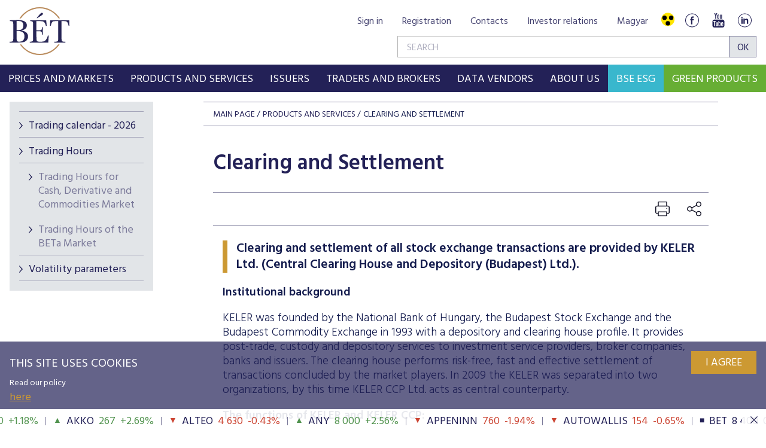

--- FILE ---
content_type: text/html; charset=utf-8
request_url: https://www.google.com/recaptcha/api2/anchor?ar=1&k=6LcnhRwUAAAAADPeX0LipGO2PfmvnmAoMSXt0ACy&co=aHR0cHM6Ly93d3cuYmV0Lmh1OjQ0Mw..&hl=en&v=PoyoqOPhxBO7pBk68S4YbpHZ&size=normal&anchor-ms=20000&execute-ms=30000&cb=57evdfcd9om2
body_size: 49184
content:
<!DOCTYPE HTML><html dir="ltr" lang="en"><head><meta http-equiv="Content-Type" content="text/html; charset=UTF-8">
<meta http-equiv="X-UA-Compatible" content="IE=edge">
<title>reCAPTCHA</title>
<style type="text/css">
/* cyrillic-ext */
@font-face {
  font-family: 'Roboto';
  font-style: normal;
  font-weight: 400;
  font-stretch: 100%;
  src: url(//fonts.gstatic.com/s/roboto/v48/KFO7CnqEu92Fr1ME7kSn66aGLdTylUAMa3GUBHMdazTgWw.woff2) format('woff2');
  unicode-range: U+0460-052F, U+1C80-1C8A, U+20B4, U+2DE0-2DFF, U+A640-A69F, U+FE2E-FE2F;
}
/* cyrillic */
@font-face {
  font-family: 'Roboto';
  font-style: normal;
  font-weight: 400;
  font-stretch: 100%;
  src: url(//fonts.gstatic.com/s/roboto/v48/KFO7CnqEu92Fr1ME7kSn66aGLdTylUAMa3iUBHMdazTgWw.woff2) format('woff2');
  unicode-range: U+0301, U+0400-045F, U+0490-0491, U+04B0-04B1, U+2116;
}
/* greek-ext */
@font-face {
  font-family: 'Roboto';
  font-style: normal;
  font-weight: 400;
  font-stretch: 100%;
  src: url(//fonts.gstatic.com/s/roboto/v48/KFO7CnqEu92Fr1ME7kSn66aGLdTylUAMa3CUBHMdazTgWw.woff2) format('woff2');
  unicode-range: U+1F00-1FFF;
}
/* greek */
@font-face {
  font-family: 'Roboto';
  font-style: normal;
  font-weight: 400;
  font-stretch: 100%;
  src: url(//fonts.gstatic.com/s/roboto/v48/KFO7CnqEu92Fr1ME7kSn66aGLdTylUAMa3-UBHMdazTgWw.woff2) format('woff2');
  unicode-range: U+0370-0377, U+037A-037F, U+0384-038A, U+038C, U+038E-03A1, U+03A3-03FF;
}
/* math */
@font-face {
  font-family: 'Roboto';
  font-style: normal;
  font-weight: 400;
  font-stretch: 100%;
  src: url(//fonts.gstatic.com/s/roboto/v48/KFO7CnqEu92Fr1ME7kSn66aGLdTylUAMawCUBHMdazTgWw.woff2) format('woff2');
  unicode-range: U+0302-0303, U+0305, U+0307-0308, U+0310, U+0312, U+0315, U+031A, U+0326-0327, U+032C, U+032F-0330, U+0332-0333, U+0338, U+033A, U+0346, U+034D, U+0391-03A1, U+03A3-03A9, U+03B1-03C9, U+03D1, U+03D5-03D6, U+03F0-03F1, U+03F4-03F5, U+2016-2017, U+2034-2038, U+203C, U+2040, U+2043, U+2047, U+2050, U+2057, U+205F, U+2070-2071, U+2074-208E, U+2090-209C, U+20D0-20DC, U+20E1, U+20E5-20EF, U+2100-2112, U+2114-2115, U+2117-2121, U+2123-214F, U+2190, U+2192, U+2194-21AE, U+21B0-21E5, U+21F1-21F2, U+21F4-2211, U+2213-2214, U+2216-22FF, U+2308-230B, U+2310, U+2319, U+231C-2321, U+2336-237A, U+237C, U+2395, U+239B-23B7, U+23D0, U+23DC-23E1, U+2474-2475, U+25AF, U+25B3, U+25B7, U+25BD, U+25C1, U+25CA, U+25CC, U+25FB, U+266D-266F, U+27C0-27FF, U+2900-2AFF, U+2B0E-2B11, U+2B30-2B4C, U+2BFE, U+3030, U+FF5B, U+FF5D, U+1D400-1D7FF, U+1EE00-1EEFF;
}
/* symbols */
@font-face {
  font-family: 'Roboto';
  font-style: normal;
  font-weight: 400;
  font-stretch: 100%;
  src: url(//fonts.gstatic.com/s/roboto/v48/KFO7CnqEu92Fr1ME7kSn66aGLdTylUAMaxKUBHMdazTgWw.woff2) format('woff2');
  unicode-range: U+0001-000C, U+000E-001F, U+007F-009F, U+20DD-20E0, U+20E2-20E4, U+2150-218F, U+2190, U+2192, U+2194-2199, U+21AF, U+21E6-21F0, U+21F3, U+2218-2219, U+2299, U+22C4-22C6, U+2300-243F, U+2440-244A, U+2460-24FF, U+25A0-27BF, U+2800-28FF, U+2921-2922, U+2981, U+29BF, U+29EB, U+2B00-2BFF, U+4DC0-4DFF, U+FFF9-FFFB, U+10140-1018E, U+10190-1019C, U+101A0, U+101D0-101FD, U+102E0-102FB, U+10E60-10E7E, U+1D2C0-1D2D3, U+1D2E0-1D37F, U+1F000-1F0FF, U+1F100-1F1AD, U+1F1E6-1F1FF, U+1F30D-1F30F, U+1F315, U+1F31C, U+1F31E, U+1F320-1F32C, U+1F336, U+1F378, U+1F37D, U+1F382, U+1F393-1F39F, U+1F3A7-1F3A8, U+1F3AC-1F3AF, U+1F3C2, U+1F3C4-1F3C6, U+1F3CA-1F3CE, U+1F3D4-1F3E0, U+1F3ED, U+1F3F1-1F3F3, U+1F3F5-1F3F7, U+1F408, U+1F415, U+1F41F, U+1F426, U+1F43F, U+1F441-1F442, U+1F444, U+1F446-1F449, U+1F44C-1F44E, U+1F453, U+1F46A, U+1F47D, U+1F4A3, U+1F4B0, U+1F4B3, U+1F4B9, U+1F4BB, U+1F4BF, U+1F4C8-1F4CB, U+1F4D6, U+1F4DA, U+1F4DF, U+1F4E3-1F4E6, U+1F4EA-1F4ED, U+1F4F7, U+1F4F9-1F4FB, U+1F4FD-1F4FE, U+1F503, U+1F507-1F50B, U+1F50D, U+1F512-1F513, U+1F53E-1F54A, U+1F54F-1F5FA, U+1F610, U+1F650-1F67F, U+1F687, U+1F68D, U+1F691, U+1F694, U+1F698, U+1F6AD, U+1F6B2, U+1F6B9-1F6BA, U+1F6BC, U+1F6C6-1F6CF, U+1F6D3-1F6D7, U+1F6E0-1F6EA, U+1F6F0-1F6F3, U+1F6F7-1F6FC, U+1F700-1F7FF, U+1F800-1F80B, U+1F810-1F847, U+1F850-1F859, U+1F860-1F887, U+1F890-1F8AD, U+1F8B0-1F8BB, U+1F8C0-1F8C1, U+1F900-1F90B, U+1F93B, U+1F946, U+1F984, U+1F996, U+1F9E9, U+1FA00-1FA6F, U+1FA70-1FA7C, U+1FA80-1FA89, U+1FA8F-1FAC6, U+1FACE-1FADC, U+1FADF-1FAE9, U+1FAF0-1FAF8, U+1FB00-1FBFF;
}
/* vietnamese */
@font-face {
  font-family: 'Roboto';
  font-style: normal;
  font-weight: 400;
  font-stretch: 100%;
  src: url(//fonts.gstatic.com/s/roboto/v48/KFO7CnqEu92Fr1ME7kSn66aGLdTylUAMa3OUBHMdazTgWw.woff2) format('woff2');
  unicode-range: U+0102-0103, U+0110-0111, U+0128-0129, U+0168-0169, U+01A0-01A1, U+01AF-01B0, U+0300-0301, U+0303-0304, U+0308-0309, U+0323, U+0329, U+1EA0-1EF9, U+20AB;
}
/* latin-ext */
@font-face {
  font-family: 'Roboto';
  font-style: normal;
  font-weight: 400;
  font-stretch: 100%;
  src: url(//fonts.gstatic.com/s/roboto/v48/KFO7CnqEu92Fr1ME7kSn66aGLdTylUAMa3KUBHMdazTgWw.woff2) format('woff2');
  unicode-range: U+0100-02BA, U+02BD-02C5, U+02C7-02CC, U+02CE-02D7, U+02DD-02FF, U+0304, U+0308, U+0329, U+1D00-1DBF, U+1E00-1E9F, U+1EF2-1EFF, U+2020, U+20A0-20AB, U+20AD-20C0, U+2113, U+2C60-2C7F, U+A720-A7FF;
}
/* latin */
@font-face {
  font-family: 'Roboto';
  font-style: normal;
  font-weight: 400;
  font-stretch: 100%;
  src: url(//fonts.gstatic.com/s/roboto/v48/KFO7CnqEu92Fr1ME7kSn66aGLdTylUAMa3yUBHMdazQ.woff2) format('woff2');
  unicode-range: U+0000-00FF, U+0131, U+0152-0153, U+02BB-02BC, U+02C6, U+02DA, U+02DC, U+0304, U+0308, U+0329, U+2000-206F, U+20AC, U+2122, U+2191, U+2193, U+2212, U+2215, U+FEFF, U+FFFD;
}
/* cyrillic-ext */
@font-face {
  font-family: 'Roboto';
  font-style: normal;
  font-weight: 500;
  font-stretch: 100%;
  src: url(//fonts.gstatic.com/s/roboto/v48/KFO7CnqEu92Fr1ME7kSn66aGLdTylUAMa3GUBHMdazTgWw.woff2) format('woff2');
  unicode-range: U+0460-052F, U+1C80-1C8A, U+20B4, U+2DE0-2DFF, U+A640-A69F, U+FE2E-FE2F;
}
/* cyrillic */
@font-face {
  font-family: 'Roboto';
  font-style: normal;
  font-weight: 500;
  font-stretch: 100%;
  src: url(//fonts.gstatic.com/s/roboto/v48/KFO7CnqEu92Fr1ME7kSn66aGLdTylUAMa3iUBHMdazTgWw.woff2) format('woff2');
  unicode-range: U+0301, U+0400-045F, U+0490-0491, U+04B0-04B1, U+2116;
}
/* greek-ext */
@font-face {
  font-family: 'Roboto';
  font-style: normal;
  font-weight: 500;
  font-stretch: 100%;
  src: url(//fonts.gstatic.com/s/roboto/v48/KFO7CnqEu92Fr1ME7kSn66aGLdTylUAMa3CUBHMdazTgWw.woff2) format('woff2');
  unicode-range: U+1F00-1FFF;
}
/* greek */
@font-face {
  font-family: 'Roboto';
  font-style: normal;
  font-weight: 500;
  font-stretch: 100%;
  src: url(//fonts.gstatic.com/s/roboto/v48/KFO7CnqEu92Fr1ME7kSn66aGLdTylUAMa3-UBHMdazTgWw.woff2) format('woff2');
  unicode-range: U+0370-0377, U+037A-037F, U+0384-038A, U+038C, U+038E-03A1, U+03A3-03FF;
}
/* math */
@font-face {
  font-family: 'Roboto';
  font-style: normal;
  font-weight: 500;
  font-stretch: 100%;
  src: url(//fonts.gstatic.com/s/roboto/v48/KFO7CnqEu92Fr1ME7kSn66aGLdTylUAMawCUBHMdazTgWw.woff2) format('woff2');
  unicode-range: U+0302-0303, U+0305, U+0307-0308, U+0310, U+0312, U+0315, U+031A, U+0326-0327, U+032C, U+032F-0330, U+0332-0333, U+0338, U+033A, U+0346, U+034D, U+0391-03A1, U+03A3-03A9, U+03B1-03C9, U+03D1, U+03D5-03D6, U+03F0-03F1, U+03F4-03F5, U+2016-2017, U+2034-2038, U+203C, U+2040, U+2043, U+2047, U+2050, U+2057, U+205F, U+2070-2071, U+2074-208E, U+2090-209C, U+20D0-20DC, U+20E1, U+20E5-20EF, U+2100-2112, U+2114-2115, U+2117-2121, U+2123-214F, U+2190, U+2192, U+2194-21AE, U+21B0-21E5, U+21F1-21F2, U+21F4-2211, U+2213-2214, U+2216-22FF, U+2308-230B, U+2310, U+2319, U+231C-2321, U+2336-237A, U+237C, U+2395, U+239B-23B7, U+23D0, U+23DC-23E1, U+2474-2475, U+25AF, U+25B3, U+25B7, U+25BD, U+25C1, U+25CA, U+25CC, U+25FB, U+266D-266F, U+27C0-27FF, U+2900-2AFF, U+2B0E-2B11, U+2B30-2B4C, U+2BFE, U+3030, U+FF5B, U+FF5D, U+1D400-1D7FF, U+1EE00-1EEFF;
}
/* symbols */
@font-face {
  font-family: 'Roboto';
  font-style: normal;
  font-weight: 500;
  font-stretch: 100%;
  src: url(//fonts.gstatic.com/s/roboto/v48/KFO7CnqEu92Fr1ME7kSn66aGLdTylUAMaxKUBHMdazTgWw.woff2) format('woff2');
  unicode-range: U+0001-000C, U+000E-001F, U+007F-009F, U+20DD-20E0, U+20E2-20E4, U+2150-218F, U+2190, U+2192, U+2194-2199, U+21AF, U+21E6-21F0, U+21F3, U+2218-2219, U+2299, U+22C4-22C6, U+2300-243F, U+2440-244A, U+2460-24FF, U+25A0-27BF, U+2800-28FF, U+2921-2922, U+2981, U+29BF, U+29EB, U+2B00-2BFF, U+4DC0-4DFF, U+FFF9-FFFB, U+10140-1018E, U+10190-1019C, U+101A0, U+101D0-101FD, U+102E0-102FB, U+10E60-10E7E, U+1D2C0-1D2D3, U+1D2E0-1D37F, U+1F000-1F0FF, U+1F100-1F1AD, U+1F1E6-1F1FF, U+1F30D-1F30F, U+1F315, U+1F31C, U+1F31E, U+1F320-1F32C, U+1F336, U+1F378, U+1F37D, U+1F382, U+1F393-1F39F, U+1F3A7-1F3A8, U+1F3AC-1F3AF, U+1F3C2, U+1F3C4-1F3C6, U+1F3CA-1F3CE, U+1F3D4-1F3E0, U+1F3ED, U+1F3F1-1F3F3, U+1F3F5-1F3F7, U+1F408, U+1F415, U+1F41F, U+1F426, U+1F43F, U+1F441-1F442, U+1F444, U+1F446-1F449, U+1F44C-1F44E, U+1F453, U+1F46A, U+1F47D, U+1F4A3, U+1F4B0, U+1F4B3, U+1F4B9, U+1F4BB, U+1F4BF, U+1F4C8-1F4CB, U+1F4D6, U+1F4DA, U+1F4DF, U+1F4E3-1F4E6, U+1F4EA-1F4ED, U+1F4F7, U+1F4F9-1F4FB, U+1F4FD-1F4FE, U+1F503, U+1F507-1F50B, U+1F50D, U+1F512-1F513, U+1F53E-1F54A, U+1F54F-1F5FA, U+1F610, U+1F650-1F67F, U+1F687, U+1F68D, U+1F691, U+1F694, U+1F698, U+1F6AD, U+1F6B2, U+1F6B9-1F6BA, U+1F6BC, U+1F6C6-1F6CF, U+1F6D3-1F6D7, U+1F6E0-1F6EA, U+1F6F0-1F6F3, U+1F6F7-1F6FC, U+1F700-1F7FF, U+1F800-1F80B, U+1F810-1F847, U+1F850-1F859, U+1F860-1F887, U+1F890-1F8AD, U+1F8B0-1F8BB, U+1F8C0-1F8C1, U+1F900-1F90B, U+1F93B, U+1F946, U+1F984, U+1F996, U+1F9E9, U+1FA00-1FA6F, U+1FA70-1FA7C, U+1FA80-1FA89, U+1FA8F-1FAC6, U+1FACE-1FADC, U+1FADF-1FAE9, U+1FAF0-1FAF8, U+1FB00-1FBFF;
}
/* vietnamese */
@font-face {
  font-family: 'Roboto';
  font-style: normal;
  font-weight: 500;
  font-stretch: 100%;
  src: url(//fonts.gstatic.com/s/roboto/v48/KFO7CnqEu92Fr1ME7kSn66aGLdTylUAMa3OUBHMdazTgWw.woff2) format('woff2');
  unicode-range: U+0102-0103, U+0110-0111, U+0128-0129, U+0168-0169, U+01A0-01A1, U+01AF-01B0, U+0300-0301, U+0303-0304, U+0308-0309, U+0323, U+0329, U+1EA0-1EF9, U+20AB;
}
/* latin-ext */
@font-face {
  font-family: 'Roboto';
  font-style: normal;
  font-weight: 500;
  font-stretch: 100%;
  src: url(//fonts.gstatic.com/s/roboto/v48/KFO7CnqEu92Fr1ME7kSn66aGLdTylUAMa3KUBHMdazTgWw.woff2) format('woff2');
  unicode-range: U+0100-02BA, U+02BD-02C5, U+02C7-02CC, U+02CE-02D7, U+02DD-02FF, U+0304, U+0308, U+0329, U+1D00-1DBF, U+1E00-1E9F, U+1EF2-1EFF, U+2020, U+20A0-20AB, U+20AD-20C0, U+2113, U+2C60-2C7F, U+A720-A7FF;
}
/* latin */
@font-face {
  font-family: 'Roboto';
  font-style: normal;
  font-weight: 500;
  font-stretch: 100%;
  src: url(//fonts.gstatic.com/s/roboto/v48/KFO7CnqEu92Fr1ME7kSn66aGLdTylUAMa3yUBHMdazQ.woff2) format('woff2');
  unicode-range: U+0000-00FF, U+0131, U+0152-0153, U+02BB-02BC, U+02C6, U+02DA, U+02DC, U+0304, U+0308, U+0329, U+2000-206F, U+20AC, U+2122, U+2191, U+2193, U+2212, U+2215, U+FEFF, U+FFFD;
}
/* cyrillic-ext */
@font-face {
  font-family: 'Roboto';
  font-style: normal;
  font-weight: 900;
  font-stretch: 100%;
  src: url(//fonts.gstatic.com/s/roboto/v48/KFO7CnqEu92Fr1ME7kSn66aGLdTylUAMa3GUBHMdazTgWw.woff2) format('woff2');
  unicode-range: U+0460-052F, U+1C80-1C8A, U+20B4, U+2DE0-2DFF, U+A640-A69F, U+FE2E-FE2F;
}
/* cyrillic */
@font-face {
  font-family: 'Roboto';
  font-style: normal;
  font-weight: 900;
  font-stretch: 100%;
  src: url(//fonts.gstatic.com/s/roboto/v48/KFO7CnqEu92Fr1ME7kSn66aGLdTylUAMa3iUBHMdazTgWw.woff2) format('woff2');
  unicode-range: U+0301, U+0400-045F, U+0490-0491, U+04B0-04B1, U+2116;
}
/* greek-ext */
@font-face {
  font-family: 'Roboto';
  font-style: normal;
  font-weight: 900;
  font-stretch: 100%;
  src: url(//fonts.gstatic.com/s/roboto/v48/KFO7CnqEu92Fr1ME7kSn66aGLdTylUAMa3CUBHMdazTgWw.woff2) format('woff2');
  unicode-range: U+1F00-1FFF;
}
/* greek */
@font-face {
  font-family: 'Roboto';
  font-style: normal;
  font-weight: 900;
  font-stretch: 100%;
  src: url(//fonts.gstatic.com/s/roboto/v48/KFO7CnqEu92Fr1ME7kSn66aGLdTylUAMa3-UBHMdazTgWw.woff2) format('woff2');
  unicode-range: U+0370-0377, U+037A-037F, U+0384-038A, U+038C, U+038E-03A1, U+03A3-03FF;
}
/* math */
@font-face {
  font-family: 'Roboto';
  font-style: normal;
  font-weight: 900;
  font-stretch: 100%;
  src: url(//fonts.gstatic.com/s/roboto/v48/KFO7CnqEu92Fr1ME7kSn66aGLdTylUAMawCUBHMdazTgWw.woff2) format('woff2');
  unicode-range: U+0302-0303, U+0305, U+0307-0308, U+0310, U+0312, U+0315, U+031A, U+0326-0327, U+032C, U+032F-0330, U+0332-0333, U+0338, U+033A, U+0346, U+034D, U+0391-03A1, U+03A3-03A9, U+03B1-03C9, U+03D1, U+03D5-03D6, U+03F0-03F1, U+03F4-03F5, U+2016-2017, U+2034-2038, U+203C, U+2040, U+2043, U+2047, U+2050, U+2057, U+205F, U+2070-2071, U+2074-208E, U+2090-209C, U+20D0-20DC, U+20E1, U+20E5-20EF, U+2100-2112, U+2114-2115, U+2117-2121, U+2123-214F, U+2190, U+2192, U+2194-21AE, U+21B0-21E5, U+21F1-21F2, U+21F4-2211, U+2213-2214, U+2216-22FF, U+2308-230B, U+2310, U+2319, U+231C-2321, U+2336-237A, U+237C, U+2395, U+239B-23B7, U+23D0, U+23DC-23E1, U+2474-2475, U+25AF, U+25B3, U+25B7, U+25BD, U+25C1, U+25CA, U+25CC, U+25FB, U+266D-266F, U+27C0-27FF, U+2900-2AFF, U+2B0E-2B11, U+2B30-2B4C, U+2BFE, U+3030, U+FF5B, U+FF5D, U+1D400-1D7FF, U+1EE00-1EEFF;
}
/* symbols */
@font-face {
  font-family: 'Roboto';
  font-style: normal;
  font-weight: 900;
  font-stretch: 100%;
  src: url(//fonts.gstatic.com/s/roboto/v48/KFO7CnqEu92Fr1ME7kSn66aGLdTylUAMaxKUBHMdazTgWw.woff2) format('woff2');
  unicode-range: U+0001-000C, U+000E-001F, U+007F-009F, U+20DD-20E0, U+20E2-20E4, U+2150-218F, U+2190, U+2192, U+2194-2199, U+21AF, U+21E6-21F0, U+21F3, U+2218-2219, U+2299, U+22C4-22C6, U+2300-243F, U+2440-244A, U+2460-24FF, U+25A0-27BF, U+2800-28FF, U+2921-2922, U+2981, U+29BF, U+29EB, U+2B00-2BFF, U+4DC0-4DFF, U+FFF9-FFFB, U+10140-1018E, U+10190-1019C, U+101A0, U+101D0-101FD, U+102E0-102FB, U+10E60-10E7E, U+1D2C0-1D2D3, U+1D2E0-1D37F, U+1F000-1F0FF, U+1F100-1F1AD, U+1F1E6-1F1FF, U+1F30D-1F30F, U+1F315, U+1F31C, U+1F31E, U+1F320-1F32C, U+1F336, U+1F378, U+1F37D, U+1F382, U+1F393-1F39F, U+1F3A7-1F3A8, U+1F3AC-1F3AF, U+1F3C2, U+1F3C4-1F3C6, U+1F3CA-1F3CE, U+1F3D4-1F3E0, U+1F3ED, U+1F3F1-1F3F3, U+1F3F5-1F3F7, U+1F408, U+1F415, U+1F41F, U+1F426, U+1F43F, U+1F441-1F442, U+1F444, U+1F446-1F449, U+1F44C-1F44E, U+1F453, U+1F46A, U+1F47D, U+1F4A3, U+1F4B0, U+1F4B3, U+1F4B9, U+1F4BB, U+1F4BF, U+1F4C8-1F4CB, U+1F4D6, U+1F4DA, U+1F4DF, U+1F4E3-1F4E6, U+1F4EA-1F4ED, U+1F4F7, U+1F4F9-1F4FB, U+1F4FD-1F4FE, U+1F503, U+1F507-1F50B, U+1F50D, U+1F512-1F513, U+1F53E-1F54A, U+1F54F-1F5FA, U+1F610, U+1F650-1F67F, U+1F687, U+1F68D, U+1F691, U+1F694, U+1F698, U+1F6AD, U+1F6B2, U+1F6B9-1F6BA, U+1F6BC, U+1F6C6-1F6CF, U+1F6D3-1F6D7, U+1F6E0-1F6EA, U+1F6F0-1F6F3, U+1F6F7-1F6FC, U+1F700-1F7FF, U+1F800-1F80B, U+1F810-1F847, U+1F850-1F859, U+1F860-1F887, U+1F890-1F8AD, U+1F8B0-1F8BB, U+1F8C0-1F8C1, U+1F900-1F90B, U+1F93B, U+1F946, U+1F984, U+1F996, U+1F9E9, U+1FA00-1FA6F, U+1FA70-1FA7C, U+1FA80-1FA89, U+1FA8F-1FAC6, U+1FACE-1FADC, U+1FADF-1FAE9, U+1FAF0-1FAF8, U+1FB00-1FBFF;
}
/* vietnamese */
@font-face {
  font-family: 'Roboto';
  font-style: normal;
  font-weight: 900;
  font-stretch: 100%;
  src: url(//fonts.gstatic.com/s/roboto/v48/KFO7CnqEu92Fr1ME7kSn66aGLdTylUAMa3OUBHMdazTgWw.woff2) format('woff2');
  unicode-range: U+0102-0103, U+0110-0111, U+0128-0129, U+0168-0169, U+01A0-01A1, U+01AF-01B0, U+0300-0301, U+0303-0304, U+0308-0309, U+0323, U+0329, U+1EA0-1EF9, U+20AB;
}
/* latin-ext */
@font-face {
  font-family: 'Roboto';
  font-style: normal;
  font-weight: 900;
  font-stretch: 100%;
  src: url(//fonts.gstatic.com/s/roboto/v48/KFO7CnqEu92Fr1ME7kSn66aGLdTylUAMa3KUBHMdazTgWw.woff2) format('woff2');
  unicode-range: U+0100-02BA, U+02BD-02C5, U+02C7-02CC, U+02CE-02D7, U+02DD-02FF, U+0304, U+0308, U+0329, U+1D00-1DBF, U+1E00-1E9F, U+1EF2-1EFF, U+2020, U+20A0-20AB, U+20AD-20C0, U+2113, U+2C60-2C7F, U+A720-A7FF;
}
/* latin */
@font-face {
  font-family: 'Roboto';
  font-style: normal;
  font-weight: 900;
  font-stretch: 100%;
  src: url(//fonts.gstatic.com/s/roboto/v48/KFO7CnqEu92Fr1ME7kSn66aGLdTylUAMa3yUBHMdazQ.woff2) format('woff2');
  unicode-range: U+0000-00FF, U+0131, U+0152-0153, U+02BB-02BC, U+02C6, U+02DA, U+02DC, U+0304, U+0308, U+0329, U+2000-206F, U+20AC, U+2122, U+2191, U+2193, U+2212, U+2215, U+FEFF, U+FFFD;
}

</style>
<link rel="stylesheet" type="text/css" href="https://www.gstatic.com/recaptcha/releases/PoyoqOPhxBO7pBk68S4YbpHZ/styles__ltr.css">
<script nonce="T-LyFdjMGsffAGgulPobWQ" type="text/javascript">window['__recaptcha_api'] = 'https://www.google.com/recaptcha/api2/';</script>
<script type="text/javascript" src="https://www.gstatic.com/recaptcha/releases/PoyoqOPhxBO7pBk68S4YbpHZ/recaptcha__en.js" nonce="T-LyFdjMGsffAGgulPobWQ">
      
    </script></head>
<body><div id="rc-anchor-alert" class="rc-anchor-alert"></div>
<input type="hidden" id="recaptcha-token" value="[base64]">
<script type="text/javascript" nonce="T-LyFdjMGsffAGgulPobWQ">
      recaptcha.anchor.Main.init("[\x22ainput\x22,[\x22bgdata\x22,\x22\x22,\[base64]/[base64]/[base64]/[base64]/[base64]/[base64]/KGcoTywyNTMsTy5PKSxVRyhPLEMpKTpnKE8sMjUzLEMpLE8pKSxsKSksTykpfSxieT1mdW5jdGlvbihDLE8sdSxsKXtmb3IobD0odT1SKEMpLDApO08+MDtPLS0pbD1sPDw4fFooQyk7ZyhDLHUsbCl9LFVHPWZ1bmN0aW9uKEMsTyl7Qy5pLmxlbmd0aD4xMDQ/[base64]/[base64]/[base64]/[base64]/[base64]/[base64]/[base64]\\u003d\x22,\[base64]\\u003d\x22,\[base64]/[base64]/w6U1w4DDmcOZw47CtVDCvsODw7Q0PB7DlMOYTAh4AcK+w5Ulw7cTPRROwoIXwqJGZyDDmwMuBsKNG8OPQ8KZwo8Tw4QSwpvDukxoQGXDm0cfw6JJEyhYCsKfw6bDkgMJanLCt1/CsMOQPcO2w7DDq8O6UjAgLT9aSC/DlGXCkXHDmwksw4FEw4ZCwqFDXiEzP8K/XApkw6RlAjDChcKPMXbCosOvWMKrZMO9wpLCp8Kyw7A6w5dDwro0a8OiVMKRw73DoMOkwoYnCcKGw7JQwrXCvcOEIcOmwphmwqsec3NyCh0Zwp3CpcK+acK5w5Yxw77DnMKOJMOdw4rCnQHCszfDtzAqwpEmLsODwrPDs8Ksw6/DqBLDjyY/E8KQVwVKw7HDvcKvbMO5w5Zpw7JMwo/DiXbDkMOlH8OcaHJQwqZLw68XR3smwqxxw5zCnAc6w7ZyYsOCwr7DjcOkwp5hXcO+QQF1wp8lVMO6w5PDhzvDnH0tDj1ZwrQZwp/DucKrw4TDucKNw7TDqMK3ZMOlwpnDlEIQHsKSUcKxwoZiw5bDrMO2bFjDpcOTJhXCusOtfMOwBR9lw73CgjjDkEnDk8Kfw5/DisK1VEZhLsOdw4p6SWhQwpvDpwARccKaw7vCvsKyFUbDkSxtfw3Cgg7Dn8KdwpDCvyPCsMKfw6fCgn/[base64]/Dt8KaIsOAfW3ChHVeNQ/CtDLCnVAdBsO/eUpVw73DqSfCmcOfwqA6w6xtwrfDjMO+w5dfdHfDqsOJwrDCiVvDvMKbS8K3wqfDvGzCqmrDqcO3w5vDqTBnJMKlYjbCuzPDrcOfw6LCkSwleRfCgkTDicOnNcKqw7nDpgrCikzCtD50w6jCt8K6fH3ChiAJWz/DrcOLdcKTL1nDrQ/DpMOZAMKmFcKHw4zDkHAAw7fDgsKpOjg8w7vDkizDpHhRw7hSwprDj1lGCzTCuBrCtyoPB3/DuCTDinvCmBDDkjtVAi5uB3zDuzlXD24ww5dZa8O5Hktca3XDvHVVwotjDMOVXcOCc05oZ8KdwpbChWFuesONSsOVcMOkw58Vw4h5w5jDm3AuwohmwqfCohHCqcOkTGHCnTUrw6zDj8O0w7R9w5hDw7d6EsKswr5Ew6vDqz7CkXQFSSdbwp/[base64]/w4ZOwpgFw65+wr3CmEvCuiXDl8KOwpbCmnoJwozDi8O+a3JRw5bDiT/CunTDrUvDtjN+wqMMwqgiw7s2TxRwEyFIe8KpWcOEw5wJwp7CnlZ0cmQ6w5fCssKhP8OXQhBawqbDqcK+wofDmcOwwrU1w6PDlsOmJMK0w77Co8OMQycfw6nChETCmTvCjm/CtT/CpV3Cu149WVs+woZvwozDj2dAwp/Ci8OdwrbDicOWwpUzwr4AGsOPwqFxAnYUw5J9EMOswqFPw7UQKG8gw7ArQxrCksOrMQ5EwoPDlQjDhMKwwqTCisKTwozDqcKOEcKjW8K/wooJAzF+AybCusK8SMO4YcKnAcK/wpnDoDbCvAfDtVZxTF5eD8KeYgfClRzDiAPDkcOzO8O9BcOXwoo+fnzDnsOgw6jDicKOIcK1wpBpw6TDtm7ChipHGHxawrbDhMOmw5/Cr8KtwpcSw6RFKMKRNXnCsMKYw7UcwpDCvVDDn0YAw4XDtGxlU8Kaw4rCg2phwqALH8KDw59zIgVIVDJoXcKQb1UxQMOawr4EYmRLw7l4wpTDocK6ZsO8w6bDuTnDs8K/KsKPwoQ5V8Ocw65rwpkre8OvW8O1ZEnCnULDv3DCuMKTbcOywqdfV8Kww488XcOjNcOxbibDt8OSGmPCsjPDssOCSArCpnxIwo1Uw5HCjMKJGF/DjsOGw4pWw4DCs0vDvwDCucKsBTcdXMKpXMKrwqzDucKHccOqbxVqAjlNwqPCp27Cj8OLw6jCtcOyV8KhMhbCuzFhwprCkcKdwrHDpsKELTDDmHcQwpbCgcK1w4xaXmbCsgIkw5B4wpPCtghPOMOGbDjDmcK3w5tZWw9Ya8Kywowlw6rClMOPwqk6wo/DjAc0w7FZG8O7QMORwqxPw6vDuMKRwobCljdJJwPDrmFfL8KIw5fDo38vA8O/DcKawo/CqklzEQ3DqcKBIS/DnDZ8DMKfw5DDr8OafVfDoGLChcO8acOcBEbDksOiMMOLwrbDghluwpbCjcODNMKoJcKUwoXCmC95fTHDqwbCgR19w4k9w7fCg8O3NMKhP8OBwqN0ADNQwoXCpMO5w6HCosK/w7IsFDhuOMOnEcOpwpVdeSptwo8hwqDCgcOMwoltwofDgi89wqLChU1Iw4/[base64]/Cg0wLTnQeeMO0w7U+G8Ojw5TDl8OZw5dqFgtRwo7CpB7CkMKSHUJ0PxTCnxDDpigcS19dw5bDvzN+fcK1fsK1AjHDnMOPw5LDjwrDtcOiImnDg8Oywr9vwqtOZgBVEgfDj8OoUcO2eXsXMsOBw6RvwrLDuzDDp3sfwp7CpMOzKMOKN1bCnit4w5sGw6/Dp8KlURnCvGskV8OXwrLDu8KAYcOAw4LCjmzDhR87UcKibQBvc8K8dMK2wrJaw5Ixwr/DgMKmw7bChlwNwobCtkJmRsOMw7ogAcKAAFohbsOqw5zDhcOIw4nCo1rCvMOuwp7DkXLDjn/DjULDscKaIEHDpQnCnSHDoB59wpFxwpQ4wpTCjWACw6LCmiZKwqrDsEnCvXfDi0DDn8Kqw4M3w7/DncKIFxrCjXTDg0VLDXrCucOUwrjCo8KiFsKCw6sZwr3Dhz4hw5jCu3sBW8KIw5/CnsK/FMKCwqwvwoPDnsK8cMKVwq/CgD7CvsOfGVptCy1dw4HCsl/[base64]/Dm8Ohwoh5XsKALMO1LcOvwpDCpnLCmxJ9w4HDucOUwonCrADDmzRew6k0Xk7CkQFMX8Orw65aw4TDmcKwalUFBsOCVsO3wqrDk8Olw4LCisOcMAbDvMOiRMONw4zDng/CgMKBBkkFwqcXw6nCuMKHw4EsScKcVFnDhMKXw6HChXHDvsOEU8Olwo5DdCt3IF1TKSUEwqPDsMK8Ak9Cw4bClhI+wr4zFcKJw4DCkMKlwpXCskZDZyUOUTJQEHIMw67DhwNQJcKLw4Mhw7fDqgtcWsOOFcK/XMKcwrPCoMOTQEl2eyvDs2kjGsOpJUTDmjgnwonCtMO+TsK4wqDDpG/CvcOqwotMwpo8QMKUw7vDu8O9w4Jqw4jDs8KBwqvDsTPCmgHDqF/[base64]/CoTbDmsOJwowqGMK/MXhcwod8HMKVwooCCMOnw48CwqnDuXTCvsO5F8O6f8OFGsK0U8K2a8Oew6scMQLCkHTDgyAuwqNwwoATeVF+PMKfPcOpNcKQb8O8RMOjwoXCun3CncKOwr1PUsOLEsK/woElDMK3WMO3wr/DmQQPwpM0VjvDg8KiTMO7P8OHwqZ5w6/CicO6YihufcOFNMONIsOTKkogbcKQwqzDn0zDgsOcw6wnM8KgOl5oT8OrwpDCgMOGRMOmw5c9CsORwoggU0/DrGbDh8OXwqpDesKLw7gzGiBewqM/F8KBHMOow7ZOXsK2MxQUwpHCv8KfwrF6w5fDo8K7K0/[base64]/CsC9jWsOxw67CgMKkHMO+w49Zw4LCtD4yFWYuK8O4FnDCncOuw7grN8OkwqUYBlplw5nDs8OEwpTDrcOCMsKAw4YRfcKtwo7DrhTCqcKjOcK+w4Bww6zDrhs0MyXCisKBSBZsGMOsGTpPBR/DqwHDt8Oxw6vDriw4JTk7FXvCnsOfasK1anAfwpcRbsOlw6xvIsOIMsOCwrREElVrwqbDpcKYGGvDtsKWw7B5w4vDpcKsw7nDvULDmMOWwq1bNMKZRVLDrcOEw67DpSdSJcOkw7F/wrzDkxUUw5PDucKJw6/DgcKtw4gXw4XCh8OPwr1HKCJhKmU/RwjCgCYNMDYhVQpTwpwZw6gZcsOjw69SI2XDrMO2J8KSwpEIw403w6/Dv8KpSSsRBmvDuVIUwqLCjgEPw7PDvMOKasK4AEfDr8OEOALDgWBzIh/DhMKqwqsCIsOVw5gPw6tMw6wuw6DDs8OSfMOywrBYw7lue8K2KsOGw7/CvcKiKHAJw47CnFtmeEl6EMKpfjwowqLDgEPDgg4lU8ORR8KRVWbCjmnDu8KEw6/ChsOEwr0QMk7Dj0UmwppldTAFH8OVb09yA2rCki5vek5YEHVjR1MPMBHCqBMLQ8KNw79Uw6rCm8KvD8O4w5hMw6UhelbCicKCwp9eRVLCpzxow4bDn8K/IsKLwqh1BsOUw4rDgMKow63Cgy3Cm8KcwptlbxPDicKja8KGHMKfYxdPKThLJRbCgsKbwq/CiBLDrsKLwpNxWcO/wr9XDcK5fsOOL8OhDnDDrRLDgsKYF3HDqsKvGm4bSsKhbDh+V8O6PQHDpsKRw6svw5bClMKXwoUowr4EwqXDoT/[base64]/[base64]/wqhVHMO1cy7CsG5kwr4Tw6NRw7fDkWnDmsKse2bDhQ7CmjPDpivDn0gewp1menjCoz/CrRA2dcK/wrLDjMOcL0fCvhcjw5DDssK6wrZ6aS/DrsO1HsOTAMOCwqZ0PjHCtsKxSxHDpcK0NXBBScO1w4TChxvCtcKSw5PClHvCuBoFw5HDh8KUTsK5w4XCpMKhw7/[base64]/Du8OfVWPDrXIZwrBXH3zCtcK3w55dw6fCoiBqJicRwpkfesO/OXfCkMOGw7JmdsKzFsKbw70DwpBowq0dw6DCvMKfCWfCgB/[base64]/w4dAw7lKVsKMwrDDgcK/L8OgwpzCjkrCt8KvwpfDm8KTK3jDsMOIw7kWwoVdw6F6woVAw5jDpArCgMObw6rCnMK4woTChsKew4lLwoDCkyjDq3Aaw43DrC/CgsOrGwBBCjDDv1rChk8CHkdQw6bChcKTwo/Dn8KrD8ODCh0Aw7hpwoF+w7TDvMObw5sXFMKgXVUhJcONw7ccw6ktTjl4w6xfb8KIw64rwr3DpcOxw6Q2w5vDpMOBT8KRdcKIH8O7w7bClsORw6M1YSxefVAYT8K4w4jDusOzwrnDucOPw4RlwpoXMFwrWBzCqQolw64HG8K2wr/ChBbDgMKFVUXCv8K0w7XCtcKMPsKVw4fDjcOqw7/CknPCkW4cw5HCjMOywqszwrwTw57ClcOhw5h+bsO7OsOYA8Ojw5LDuydZX2YhwrTCuyl3w4HCtMOmw6g/AsOVw5oIw4TChMKQw4VEwpoxayd/cMKhw5Ftwp1pQ1HDm8KnJho9w7QzGEjClcOnw4lFZcOcwrzDlGkcwq5sw6zCgEjDnjxowobDvg4QOUVhXVpFd8K2woM6wqkaRMO+wowpwppIZgjCg8Kfw55hw758C8OTw6HDoSMDwpvDq3/CkCtaZ09xw4ZTX8O4OcOlw6sDw751GsK3wqzDsWjCkCjDtMO8woTDo8K6QF/[base64]/w4x0wrPCmEs0wqtxHsKRwr/DjcKbHDHDlMOpwqlERMKsWcK5w4PCmFrDgB9twpfDjGsnw6smT8OfwpIjFcK+YMO0O1Mqw6poVMOBfMKMNcKXX8OGeMOJSgVJwoBmwprDnsO1wonCn8KfDcKbfsO/[base64]/[base64]/DpsOmwqzChj1qDyjDnETCl8OLw6rDiBvCjTzCs8KDSCPCtE7Di3jDuTDDiGbDjMKVwr5cSsKdZX/CmnR0JBPDncKDw6cowp0BQcO4wqhWwobChcOww6w1wprDoMOfw6bCiCLCgA4Kwq7ClQjCiR9BaXh+LVUVwox8RcKgwrx5w4J2wr/DrE3Di0xQJAdAw5bDiMO/FwFiwqbDh8Ksw6TCi8KaOCjCtcOFWRDClgfDmRzDlsOFw6/CrTFOw607XgALH8KnMjbDvmQCBTfDr8KRwozCjsK/cyfDi8OWw4klecKQw7nDocOsw57CqcK2KsOKwplLw44lwrXCiMKuw6DDp8KPw7HDocKPwo7Cr1ZhCT/Cv8OSG8K2f2I0wqkjwpjDh8KOw4bDgW/DgcK3wofCgAN9K1YECVPCo1TCmsOZw4Y/woUvCsK1wqXCu8Oaw58ywqMCw4Y8wr1Qw6ZEMcOlC8K1IcOBDcKDw6EvNcOEScKIwrrCizfDj8OcHUDDssOMw4Vmw5h4Q292XwvDrGZBwq3Ct8OTd383wo/CkgPCoCQ1XMKjRWdXPj8SG8OyYW9OIcOdasOzSl3DjcO9NGLCksKfwopSXGXCg8O/wobDh2zCtHjCvi8Nw4rDucKlccOPc8Kkb3PDscO3e8OFwoHCpAnCgR8ewqHDtMK8w4/[base64]/wrUvFMKJw7kHEgTDhQwOZ37CuyUSRsKCPcOsJA0Zw5F+wpPDs8KCdcORw4/Du8OydMOXasO8ZMKzwpfDhk7Do0UaeggzwrbCisKwKcO9w7/ChMKuZVMeV31rZcKbRlbDssKtD17CpTcwHsKqw6vDlcOHw5wSXsK6FMOBwoA6w7QVXQbCnMOyw6jCrsK6XiAjw4t1w4fCh8OKMcK9ZMOsMsKgGsKvcEsCwppuQlokVRLCjHEmw7DDuR5jwplBLSJMUMOIJsKgwpwjPMKuIAw/wqkFMcOtw58JbsO3w4tlw4EtGg7CuMOkw5pVHMK5wrBTe8OUWRXCp0jCqE/Ctx3CmiXCiA1dXsOFacOow7EPCyweJ8OnwoXCiTtoRcKNw5o3GMOoPMKGwptpw6N+w7ckw4/DgXLCicOFe8K0PsO+NSHDlMKPw6dVLHfCgHhow7QXw5TDpGlCw6QHf2N4QXvClDBMDcKiKsKew5QpfcO9w7fDg8OjwoAvYBDCgMKTwonDiMOzBsO/WlRgKEg7wqocw7Ipw45UwonCsELCicKqw7Upwph6OsOTKiPCnTdQwqzDmMO9wpfDkyHCnEc+VcK3cMOcP8OebcKDI3/CnC8tKjQsWTzDijN2wrrCjMKuYcKbw7cSQsOrLMK5IcK2fHNubhRAEy/DgnAvwrBqw7/Dpl4pQcKHw5HCpsOXJcKUwo9tLxFUMcOfwr/CsizDlgjClcOQPkVuwqQzwpI0f8KiTG3CkMOQwq/DhHfCpkR6w6zDvX3DkyjCvSNMwq3Dk8K4wqJCw5kAfcKUFFXCrMOEPMK2wo7DgTs1wq3DhcOOJBkSRMOvEHo9eMOeb2/Du8OOw77DmFgWaQorw6zCu8Oqw6JEwojDhmfCjyluw7LCuVQQwrYIEmUOdEnCo8Opw5TCo8Kew4E1EA3CgyVMwrlPE8KtQ8KGwpDCjiYgXh7CsUvDmnY3w6cfw4XDlH1lfkd/[base64]/DjgfDj8KGK8KIZyA9w4sCfiXCmRBgwoErwr3Dp8KrF1PCskHDj8KORsKIZMOVw6MzQsO6DMKHTGDDlQFgKcOCwrHCknEHwpbDpsOYaMOrdcKCHSxFw6l+wr5qw7Mpewg4e07DoBzCnMO2UCYaw4jDrsOhwq7CmDAKw481wo/CtznDuQcjwo/CisO4DsODGsKlw4FNB8KRwrkSwqDCscKwNEcfY8OlBsKEw6HDtyYAw6k7wpbCoU/DmwxJfsKuwqVhwoYiGXrDn8OgVRvDtXtLO8K6E2HCuEHCtXzChghNPMKZGcKlw7PDs8Kxw4PDu8KlXcKEw7fCmXXDkXvDqw56wr9Xw41iwppTE8Khw6fDq8OiDcKewp7CgjHDrsKoKsOEwpLDvMO+w7rDmcKSw4J/w40yw7UoGSHCsg/Ch3ILT8OWVMKkZMO6wrvDvwViw5JEYxXChxECw4ctVArDnsKlwrHDpsKbw47Dggxbw4TCpMOMCMKRw5Jfw6ooG8KWw75KF8KmwqrDnFzCq8K0w5/DgjI0MsKzwp1RexzDh8KUSGjCnMOXEnVpbRzDp3jCnmxKw5UrdsK3UcOuw5/CucKUG1fDkMKZwojDmsKSw4dow5l5cMKXw5DCuMKnw4bDlQ7ClMOeLUZPZ0vDsMObw6AKKzIxwqfDmhwrX8Kuw5BNWMKMHBTCtxvCrDvDlFcpVDvDrcKyw6N/G8OWTwPCocK8TmtuwpzDqcK1wrzDg2bDtVVSw5wxesKzPMOsYDgVwrLCjALDhMOTdmLDrE9CwqDDvsK8wqQKP8KmWX/CkcKca0XCnE87csOOJ8KxwozDtMOZQsKFLMOHJ3tpwqDCusKSwp7Cs8KiOyLDhsOSwohxD8K5w5PDhMKVw7J9OgrCisKUIigRWg7DkMOvw57CjcKubn4vMsOpJcONw5krwrUFWFHDkMOrwp0uwr/[base64]/DuQTDn8K8wpR7LEHDnClBwqNCPMOUw44qwox5FGLDuMKCDMObw7BzT2gEwozDscKUHTDCscKnw6bDpUjDjsKCKkchwosRw48kbMOpwoQGb2HCsEVcw6sAGMKnXX/DoCbCqhDDknpiE8OtBcOWd8KxBsOZa8OHwpJTA3MyHR3CusOsSBzDpsKPw7TDgg/Dh8OKw5tlWCHCtWjCnX9SwpMJW8KLWMOywolkSREiQsOWw6UgIsKoVTjDgSLCugQoFG0HVMK9wo9SUsKfwoIUwppFw7rDsVNZw4R/XhPDqcOBa8ORDiLDvx9XLE7DtEvCqMKmUcKTEyMTR1fDnsOmwqvDgQzCgjQTwqrCuBnCvsK4w4TDjMKFMcOyw4fDkMKkYBAeL8Kow5DDl25zw6nDgBvDqsKzDHPDs3VvCXhyw6PCmE/CpsKVwrXDuFkgwqQJw5VTwqkcfm/DgAzDncKww7nDsMKzYsKSXnpIXTTCgMKxTgvDh3cNwpzCsl5Qw5crOwFleAVqwrvCgsKgIQ4qwrXCgnh8w7wqwrLCt8KMVALDk8KYwp3CtHTDix4Gw5LCtMKeV8OewrHCmMKJw6NywocNIsOfJcOdO8OLwr/Dh8KNw7TDhk3DuD/[base64]/[base64]/[base64]/w7vDtjzDmUTDn3rDpEPDpAXCnUjDtC0oenfCviMhURgFb8Kgai/[base64]/ChXgoMcKRZMK4WHRSJsOsw5wUwojCpxR+wpQ1wpFrwpDCmAFxCg1QP8OXwp3DqRrCmMKfwpzCrHLCpWHDrl8Fw7XDrwZYwqHDpD8FY8ORMlciHMKsR8KSJgXDv8KbPsOpwonDssKyIwxxwqFYdCdjw7hBwrvCsMOCw4TDlQ/DrsKyw6BdbMOfCWvChcOHNFd4wrvDmXbCg8KzLcKhekFWJSDCpcOlw5jDqjXCogbDksKfwoYeC8KxwrTDoQLDjgw8woYwLsKcwqTCqcKJw6jCoMOjeSnDu8OaAx/CvhMBMcKOw6ExMnkFKDgTw5V6w5EfaHUywrHDvsOgY3HCsHoBSMOVYl/DrsKzYcO+woYpPV7Dt8KaJ13Cu8KqJU5tYsOfJcKCGsKtw4zCiMKSw6VTLsKQXMOnw4YDLUrDlMKeUXnCtSFtwoU+w7IbEXvCgEVdwpsTSjDCmzvDh8OhwoYGw7pfWcK8LMK5dcOyTMO9w47DrsOHw7XDoWM/w7swMVFMSA0QJcKBRMKLDcKvWsKRVBwcwqQ4wrzCpMKJP8OJfMOTwp0cQ8OQwo19wpjCj8OmwoQJw7xMwqTCnigRWXDDrMOEZsOrw6bDnMKZbsKLcMO6cmTDv8KRwqjCrBNww5PDjMKNasOsw68cPsOww6nCiip1PX8vw7M1TXjChmVYwqHDk8Kkw4UNw5jDnsOgw4/CpcK+K2/ChDbCuQHDhsKHw6RpQMKhcsKvwoNmOzXCpGfClnwpwp16OSfCh8KGw7/[base64]/Dthh/w4JRwovDnsKVwpxGImkaQ8OMw41Dwro4SRtVWcOGw5IcZnEcYhbCpE7DnF4nw5/CilzCuMOgG2hMQMKwwqPDhw/CghgCJxTDiMOKwrU5wrxYEcOkw5XDrsKrwofDicOkwo7CjcKNIMKCwpXCvgXCiMKHwrsFXMKrORdawrrCiMO/w7vCqRnDjEF/w6LDnHM7w6cUw4rDhMK9EAPCr8KYw5pEwrHDmFsPVknCjGXDm8Oww4bCi8KnS8Kvw6ozR8Ogw5LCtMKvdzPDtXvCi0Bswo3DtSzCssKABBdLN2LCssOdX8KefwbCnXLDuMOuwp0NwqLCjg3DpEp/w7bCpEXChzHDpsOvFMKMwpLDvkQSKk3ClGcnL8OmTMOoU3MGAl/[base64]/DjVAAw5vCmn/Dg8KEf8K7wpgkwoXCk8KMOMOlY8K7w55helPCpD1TOcKMfMOyMsKCwo4sBG7DhMOia8O3w7fCp8Odwo12DVJ9w73CiMOcB8OJwotyfxzDuV/CpsOhZ8KtNmEQwrrDrMKWw61jZ8ObwrYfEsONw4gQFcKqw6UadcKhWWk6w7dCwpjClMKqwq/Dh8KtCMOew5rChXdlwqbCkHTCiMOJc8K9FsKewrQhA8OjAsKww5kGdMOCw4bDqsK6Q0wNw7ZeK8KVwpdhw50nwoLDsxrDgnjCo8KRw6LCncKVw47CrBrCuMKvw6vCmcOvYcOfc0gaeXxXHwXDkUI+wrjCulrCqMKUXwMxK8KUdjrCph/[base64]/Drg3Du8KQw7jChHECNMKNCBtGIgLDlcKFwrgIw7fDisKtLk/CmggFIsOUw5N2w58cwoBPwozDucKlT1TDhcKnwrPCu2DCjMK4XMOFwrNgwqTDvX/[base64]/DncOzw6pOwpl6KMOQZyLDgX3CnMKGw7ZNfQbDmsOPwrM9ZMKBwonDssOlbcOKwpDClDkPwo7Cj21nO8OqwrvCssO4G8KpAsO9w4sse8KmwppzYsO4wrHDrRHChcKcDXPCvsK7eMOULsOFw77DjcOHYTLDicK4w4PCg8OzL8KewoXCssKfw5F3wrBgLxE/[base64]/[base64]/[base64]/DlsOwwqbDtMOsw5nCusO1wrghbMKLwpRZTwcrwqQfwqkCDMKGwpDDtkPCjcKCw4jCkMKIFFFVwpQkwrzCs8K2wp4yCMOhR17DrMOJwqfCq8OCwoTCpCPDgVrCtcOew4nDs8Ocwo8Fwo1uE8OTwpMLwpIPTsKCwo1NRcKUw5YabMK4w7Q9w5VAwpLDjw/DuE7DoG3CkcK+asK/w49FwpfCt8OQD8OdQBATCcKRdU1uW8OIE8K8b8OsEcOywpPCtG/DtcKuw7jDlyLDgAcBciHCqgENw7tIw5IiwrvCoynDhzTCo8K9P8OrwppOwo/DlsKRw5/DuiBmNMKsI8KDw6PCusK7ATVpO3nCrm9ew4jDmjpJwqXDu2LChntpwocvO0rCtMOOwrolwqDDphJDQcKcKsKvQ8KaSz4GIsKNdMKZw7lVVlvDvFjCl8OYdk1kZBpUwoJAF8OawqVLw7jCo1Edw7LDtCXDgcOSw6vDo17DiR/[base64]/CtsKibnPCmjEfwr1dwovCssOiwrt3QGvDs8OSCQh2DXJ/w4LCnWZFw6DCgMKef8OADCpXw4khGcKmw5TCtcOpwrbChcOaS0ZYCSxbBWYZwqHDhWB+f8OOwrAJwp5HGMKgDMKjEMKaw7nDrMKOKcOpwpPCrcKkwr0Ww7M3wrcvC8KfWyFLwpfDj8OEwobDm8OIwqPDlSrCuVfDtMOSwrtMwpTCicKNfsK/wodlS8OGw7vCoT4FAMK4w7sBw7UFw4fDssKLwqdsO8KMVMKkwq/DvD7CskvDlmZYawc6BVDCisKSA8OkHjlGNFbClx1nNX4Zw5kzbnXDhSsMfg3CqDRswqZwwp54NMO7fcOywqfDsMOsW8KRw645RSghT8KpwpXDiMKzwqhjw4ENw6jDjsKQGMO/wrgjFsKVwowdwq7CosO+w5YfBMOFOMKgf8OEw7t3w4xEw6kEw6TCuSM2w4PCgcKDwqxQNcOJczrCscKLDATCskDCisK9wrvDrS4Nw4XCn8ObEsOBYMODw5MVRHMnw5LDuMOzw5w1eErDkMKvwqrCnEATw5LDrsOVennDnsO/ExrCmcOUDDjCl00Fwr7DrxfDn3oLw7k6W8O4GxxEw4bCnMKXw5bDp8Kxw7jDm3lQH8Kdw4vDs8K/Ek92w7bDgHgJw63Cg0kKw7vChsOCTkTDq2jDjsK1A0Rtw6rCtsOxw7QPwonCksKFwp5AwqnCiMKFM3thQzoOAMKFw73DhGUSw55SQGrCvMKsV8OtDcKkVBsyw4TDnxFzwprCtx/DlcK2w5sHasOBwrJZZMOldsKvw55Uw4bCk8KpBx/ChMKcwqnDpMOlwrjCosKPUDwVwqMPV3bDu8KLwobCosOLw6bCmcOvwq3CpRXCmV5Twq/Cp8KkOwVwSgrDt29/w4XClsKpwpXDlGzDoMKGw7RAwpPCqsKLw7QUYMOqwr7DuDrDiBzClVJcbEvCsEcbLHUmwoY2e8OIUTFYeQXDisOKw7hew7xWw7jCvQfCjEzDrMKhwp7ClcKQw5MwNMOeCcOADXRRKsKUw5/DpRFoO17DucKnRQLCosKjwqtzw4PCoCTDkEbCngDDiE/Ch8KNFMK0ecOxTMOrHMKwSGwjwp1Uwr5KQcKzAcOqGX8nwrLCusOBwrvDoCQ3w4Jew6fDpsK+w7A7FsOsw6XCvmjClUrDrsOvw7JpR8OQwpUCw7bDjcOEwqXCpRDDoTsJNsO8woV6TcKdJsKuVT5/TGo5w6zDu8KxU2sLT8KlwoQEw5R6w6VKOC1xQxcCKcKjcsOvwp7DisKEwrfCm1rDuMO/[base64]/SXdgw5XDu0EtLcO0ZsKBIE8/XWxANMOIw6bCncKHa8OYPxdDOVPCmmY+dDvCjsKNwq/CohvDvVnDpMKJwrHCswXCmAXDu8O2SMK8FMK+w5/CjMOJP8KQf8O/[base64]/wq0XwoAreHY8wpRfIcKCw4wNF0IFwr8CwoDDo0fCrcKRODM+w5vDtBEsOcKzwoTDnsOZw6fCiiHDocOCWSpVw6rDo1QgIsKqwrRrwqPChsOYw45Kw5hpwrrCj0RSbSjCnMO/[base64]/CulkPworDnShVJMODAE46UnLCrsKqwpBmVh7DscOOwovCtcKmw7YLwqzDucOxwpLDj3HDgsKtw7XDoRrCjsK1wqvDk8OiAQPDjcK1DMKAwqw8W8KsLMONCMKCFRgTwr8TXcOpHEDDjHLDp1fDmsO1Qj3CqV/Cp8OuwpTDhwHCqcOwwrlUFWMhw6xVw4cbwqjCucKvTcO9CsKaIivCm8KHYMO7dTJiwoXDpMK9wo/DrMK7w5bDmcKNw6UuwoXDr8OhU8OrOsOcw71gwo45wqMID1fDuMOmOcOyw65Lw4ZSw4ZgGAlOwo1fw49/VMOICFAdwq7Dn8Oaw6LDpMK5RirDmwHDpAnDjFvChcKrNsKAExLDmcOqD8KZw6xSEj3Dj37DmwLCty44wq3Cmhs0wpnCi8KgwpZ0wqRXLn3Do8KEwp16Pn0Dd8KFwqbDk8KZLsOYHcKow4MxN8OOwpHDi8KoFkd0w7PCqWdvURE6w4/CkcOXVsOHag3CrHs4woNkFGbCicOew7VoVTB/CsOAw5A9KMKFIsKqwrREw7hnRBfCgHRYwqLCjcKVAWVlw5YYwqh0ZMKxw7vCslHDqcOAdcOKwp7Csz9WcBrDq8OGwrjCoHPDs0c/wpNtFG7CjMOvwo8mEcOaLMKROHV1w5TDln4bw752UHfDjsO6IWtLwpYJw4bCu8Oqw7UdwqzCjsOlScK7w7ZWbxtCBANXYsO/MMOxwpg8wq0fwrNgd8OyfgZrE2oUw4PCqS/DiMO+VQcaaToTw5XCjR5xPF8SJGrDjQvCgyUnZEBWwqnDhA7CoDNCY0kNC0YWAsOuw7d1JVDCqsKEwqJ0woZXe8KcHMKLO0FPGsO7w59Hw4hcwoTCuMOuQMOXDWPDmcOrdMOlwr7CqzJMw5jDskTCgjbCscO1w5jDl8OLwp0Xw7ArTy0fwpJlUBh4wp/[base64]/Dp8OJwqvCk05/UmIwwqY7wp3DnwcNw6AFw6MOw57DnsOyXMKmcsOKwpHCtcK4wqzChiVqw4/CgMOJaTQMLMKmKTrDvxXChCfChMKVYcKOw5jDpcOWU1bCqMKNw6Y6B8K/w7vDlh7ClsKwL17DuULCviPDtkrDv8OAw7hQw4vCvhrCp1dfwpYCw4BKCcKqeMKEw5JCwrxswpvDjFbCt01Lw7zCvQnDiVDCgi05w4PDk8KewqwEZR/DhU3CpMOiw7lgw6bCpMKVw5PCu0bDsMOiwoDDgMOXw6oIAhbCo2HDhRlbNUbDolM8w5Qyw5PCt3vClkbDrsKVwo/CuwAbwpTCucKQwo4/RcO4w61PLRPDhUEuYcKYw7AFwqLCr8O6wrvDrMOFJzfDnMKQwq/[base64]/TsOCCzhowoYhacONwoDClB7DqMOIcsOSdlTDuiR2AMO7w4AZw4fDtcKfdHRpA0NvwqZTwqU0S8Kbw7s/[base64]/woQ3CnATICk1dcK0wp/ClgHDssKDwojCngA0P2kffAw5w50gw53Ch1UswpbCozzCqU/Co8OpKcO4GMKuw6RfJwzDrMKvbXzDmMOYwoDDlk3CsllSw7TDvwxMwq7CvwLDvsODwpF2wpjDmMKDw45MwrBTwq57w6pqC8KOFcO+JmXDvMKhL3YiY8KFw6onw7TDl0vDtBkyw4PCgsOswqZLKMKLDF/DksOdNsKBWw/CjHTDpsKSTQ5zHB7DtcOYWmnCvsOywqXDgCLCmxrDgsK/[base64]/QRQndsKAw7nDg0HCiwTDrsKLwqPCmMOLwpJKwo5PAW/[base64]/EsO3HXTDjCrClcKkw6bCl8OiJ8OwwpIVw6XDmMK7HwbCn8OxKcO+RjgPUcOdUzLCtjobwqrDuhTDuCHCvg3DrGXDqEw0wovDmjjDrMOkA2wZCMK/[base64]/Cl3PCtg5Vwq5NwqnCl3jCncO+ScKIwoLDly9SwpPDvUpuQ8KIXmUmw554w5pZw556wr1DXcOrAMO/UMOPJ8OOF8OQw6bDukfDo03Dl8Kgw5rDvMKCdjnDqBQNw4rChMOqwrrDlMKeAhM1wqVEworDgigNA8Oaw5rCpicWw5Zww4kubcOkwrrDtiI8S0hpH8KtD8ODw7cVMsO0BXbDocKsEsOQCcKNwpU2UcOqSsK3w4ENZQLCuTnDszZKw69adHrDoMK/ecKwwqIdDcKQWMKWbEXDs8OhEsKWw5vCr8O9IV1kwqZUwo/Dk3ZJwpTDkxlIwrfCr8KLB2FCCBEiRcOYPGTCph5KGDIuBTbDsRXCqMKtMU4gwoRABsOJBcK4XsO0woJDwpTDiHtZEyrCuQtbdSdiw7tUPXDCkcK2CyfCjTBsw41qcCUDw5TCpsOUw77CmcO/wpdKw4bClQptwqHDi8Oew4/ClMOEYSVYG8KqbX/CmcOXQcONMw/CvgYqw63CkcOLw4DCmMKtw5RWd8KEJWLDl8Odw5d2w47DpzzCqcOxQ8OJMcKefcKnd359w7ZjFMOBDU/[base64]/ClijDl2QhwonDjsOzw6kHfMO1wrrCpMK3w7scQMKywofCj8KaSMKIR8Otw7pbOGFcwrHDqX/DksKof8O7w44rwoZKGMO0UsOZwqZ5w6AhVRLDtgYtw5LCujxWw6MkAnzCjcKLwpPDp1XCijc2UMOKZX/Cr8OcwrrDs8Oawr3Ci1FaH8K7woMPUi7CjMOSwrIBMlIFwpbCl8KMOsKQw59WQFbCrMKbw6M8w7toeMKCw4XDgsOZwoPDpcODQn7Dujx8HFfCgWVSTjg/QMONw7cLRsKuVcKnbsOSw7kVSMKCwqYvOMKcesKKfll+w7TCrsK7M8OwUDpAT8OuZMOVwq/[base64]/[base64]/[base64]/[base64]/[base64]/Cr8OWwppCBDBXw40afxNbwonCuMOwHXbDkkxcMsOhek5VJMOmw4fDhsO/[base64]/CmMOHwozDrMOZKEwdM307w7ZXwpQTw4lDwoh+V0bCpDTDqyHCsDs3c8O7PjoVwqMAwrHDqhrCkMOYwq9gTMKXaQDChhzDnMK2CE/Dh0/CnhguZcKMRDsIW07DsMO1w7gaw6kTfMOtw5HCvkrDnMOEw6oEwovCi1jDnTk9UBLCqBU6bMKtccKSJ8OTNsOIIcOHbEbDg8K7b8OQwofCj8KMGMO8wqRcBnzDoGnCkCnCgsOmw65ZN0TCsRnCmlRawqRfwqZBw4Z3Vkdow6Y9ZMOdw7pdwopWQkfDjsOiw6/DncOcwqMFYx3DlRIROcO0bMOPw7k1w6XCsMO/[base64]/[base64]/CiVwEwpMYLcO7wpXCmMOvw6kfw71nwprCssOyJcODwp5aZBvDuMOQHcODwpk8w5sfwozDhsOpwoBRwrrDisKGw69FwpbDqcK9wrLCqsK5w5N/[base64]/CisOHPcOhccK0w5TChn7Cr3XCv2LCqsKiwrvDtMKiHh/[base64]/DnMOVwro5w4Y1w47CjSc2RcKSEDRxa2XChcKVCDUhwoLDrsKnIMOCw7fCljMNLcKWfMKjw5fDjXAAeHPCijJldMK7HcKaw79WKTDCmsO/GgFfQyBVZjJjOMOpP0XDvTvDul4vw5zCi30twp8Bw77CgmrCjRkiNjvDksOOFz3DqXdSwp7DnSDCu8KAScOmI1lJw57DrVLCpHJfwr7Cp8OaKcOQEcOKwojDvsOWe05BPhzCqcOwETbDtMKdDsK1VcKORSjCp0Vwwo/[base64]/Cmg\\u003d\\u003d\x22],null,[\x22conf\x22,null,\x226LcnhRwUAAAAADPeX0LipGO2PfmvnmAoMSXt0ACy\x22,0,null,null,null,1,[21,125,63,73,95,87,41,43,42,83,102,105,109,121],[1017145,130],0,null,null,null,null,0,null,0,null,700,1,null,0,\[base64]/76lBhnEnQkZnOKMAhmv8xEZ\x22,0,0,null,null,1,null,0,0,null,null,null,0],\x22https://www.bet.hu:443\x22,null,[1,1,1],null,null,null,0,3600,[\x22https://www.google.com/intl/en/policies/privacy/\x22,\x22https://www.google.com/intl/en/policies/terms/\x22],\x22SNn060B6NyOpq3rXWPoAcENMTSJYmo+8JymgkZSWCkw\\u003d\x22,0,0,null,1,1769088344662,0,0,[143,214,204],null,[138],\x22RC-mxSMYqw6IuD1ag\x22,null,null,null,null,null,\x220dAFcWeA4g72YjlHzLhsRnGI8sGnDRH0Qz2x90PWUyjlXbxxyoqqoXQvIKjs6vgBjeFJkXxZuSc7awmGMlcERhSqOtp8KiavvnhA\x22,1769171144710]");
    </script></body></html>

--- FILE ---
content_type: image/svg+xml;charset=UTF-8
request_url: https://www.bet.hu/assets/site-default/images/share-ico.svg
body_size: 1571
content:
<?xml version="1.0" encoding="utf-8"?>
<!-- Generator: Adobe Illustrator 16.0.0, SVG Export Plug-In . SVG Version: 6.00 Build 0)  -->
<!DOCTYPE svg PUBLIC "-//W3C//DTD SVG 1.1//EN" "http://www.w3.org/Graphics/SVG/1.1/DTD/svg11.dtd">
<svg version="1.1" id="Layer_1" xmlns="http://www.w3.org/2000/svg" xmlns:xlink="http://www.w3.org/1999/xlink" x="0px" y="0px"
	 width="23.975px" height="25.439px" viewBox="0 0 23.975 25.439" enable-background="new 0 0 23.975 25.439" xml:space="preserve">
<path fill="#101023" d="M19.423,16.343c-1.463,0-2.767,0.697-3.602,1.775l-6.987-3.904c0.164-0.47,0.253-0.977,0.253-1.5
	c0-0.528-0.09-1.03-0.259-1.506l6.982-3.898c0.829,1.083,2.139,1.785,3.607,1.785c2.503,0,4.547-2.039,4.547-4.548
	S21.926,0,19.418,0c-2.509,0-4.547,2.039-4.547,4.548c0,0.528,0.09,1.035,0.259,1.505L8.154,9.952
	C7.325,8.864,6.015,8.166,4.547,8.166C2.043,8.166,0,10.206,0,12.714s2.043,4.548,4.552,4.548c1.468,0,2.778-0.703,3.612-1.791
	l6.982,3.904c-0.169,0.475-0.264,0.987-0.264,1.516c0,2.504,2.039,4.548,4.547,4.548c2.509,0,4.547-2.039,4.547-4.548
	C23.975,18.382,21.932,16.343,19.423,16.343z M19.423,1.432c1.722,0,3.121,1.399,3.121,3.122c0,1.722-1.399,3.122-3.121,3.122
	c-1.721,0-3.121-1.4-3.121-3.122C16.302,2.831,17.707,1.432,19.423,1.432z M4.552,15.836c-1.722,0-3.121-1.4-3.121-3.122
	c0-1.722,1.399-3.122,3.121-3.122s3.121,1.4,3.121,3.122C7.673,14.436,6.268,15.836,4.552,15.836z M19.423,24.007
	c-1.721,0-3.121-1.399-3.121-3.122c0-1.722,1.4-3.122,3.121-3.122c1.722,0,3.121,1.4,3.121,3.122
	C22.544,22.608,21.145,24.007,19.423,24.007z"/>
</svg>


--- FILE ---
content_type: application/javascript;charset=UTF-8
request_url: https://www.bet.hu/assets/site-default/modules_site/bet/tab-manager.js
body_size: 649
content:
System.register("bet/tab-manager.js",[],function(_export,_context){"use strict";var TabManager;return{setters:[],execute:function(){_export("TabManager",TabManager=function(){function TabManager($tabElement){this.$tabElement=$tabElement;this.currentPanel=null;this.oldPanel=null;this._onTabActivateListeners=[];this._onTabDeactivateListeners=[];this._isActive=false;this.init()}var _proto=TabManager.prototype;_proto.init=function init(){var self=this;this.$tabElement.tabs({activate:function activate(event,ui){self.currentPanel=ui.newPanel;self.oldPanel=ui.oldPanel;self._triggerTabDeactivate(ui.oldPanel);self._triggerTabActivate(ui.newPanel)},create:function create(event,ui){self.currentPanel=ui.panel}})};_proto.onTabActivate=function onTabActivate(selector,listener){this._onTabActivateListeners.push({selector:selector,cb:listener});if(this._isActive&&this.currentPanel&&this.currentPanel.is(selector)){listener(this.currentPanel)}};_proto._triggerTabActivate=function _triggerTabActivate(tab){for(var i=0;i<this._onTabActivateListeners.length;++i){var listener=this._onTabActivateListeners[i];if(tab.is(listener.selector)){listener.cb(tab)}}};_proto.onTabDeactivate=function onTabDeactivate(selector,listener){this._onTabDeactivateListeners.push({selector:selector,cb:listener});if(this._isActive&&this.oldPanel&&this.oldPanel.is(selector)){listener(this.oldPanel)}};_proto._triggerTabDeactivate=function _triggerTabDeactivate(tab){for(var i=0;i<this._onTabDeactivateListeners.length;++i){var listener=this._onTabDeactivateListeners[i];if(tab.is(listener.selector)){listener.cb(tab)}}};_proto.activate=function activate(){if(this._isActive){return}this._isActive=true;this._triggerTabActivate(this.currentPanel)};_proto.deactivate=function deactivate(){if(!this._isActive){return}this._isActive=false;this._triggerTabDeactivate(this.currentPanel)};_proto.isActive=function isActive(){return this._isActive};_proto.getActiveTab=function getActiveTab(){if(this.isActive()){return this.currentPanel}return null};_proto.setActiveTab=function setActiveTab(selector){var tab=this.$tabElement.find(selector).index();if(tab!==-1){this.$tabElement.tabs("option","active",tab-1)}};return TabManager}())}}});